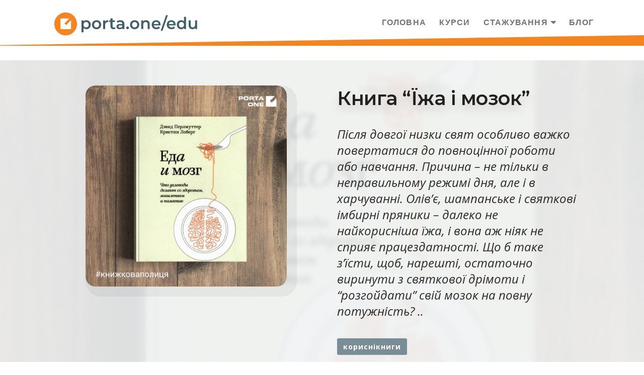

--- FILE ---
content_type: text/html; charset=UTF-8
request_url: https://education.portaone.com/knyga-isha-i-mozok/
body_size: 61041
content:
<!doctype html>
<html lang="uk" >
<head>
	<meta charset="UTF-8" />
	<meta name="viewport" content="width=device-width, initial-scale=1" />

	<link rel="preconnect" href="https://fonts.googleapis.com">	
	<link rel="preconnect" href="https://fonts.gstatic.com" crossorigin>
	<link href="https://fonts.googleapis.com/css2?family=Open+Sans:ital,wght@0,300..800;1,300..800&family=Roboto:ital,wght@0,400;0,700;1,700&display=swap" rel="stylesheet">
	<link href="https://fonts.googleapis.com/css2?family=Montserrat:ital,wght@0,100..900;1,100..900&family=Open+Sans:ital,wght@0,300..800;1,300..800&family=Roboto:ital,wght@0,400;0,700;1,700&display=swap" rel="stylesheet">

	<title>Книга “Їжа і мозок” &#8211; PortaOne Education Center</title>
<meta name='robots' content='max-image-preview:large' />
	<style>img:is([sizes="auto" i], [sizes^="auto," i]) { contain-intrinsic-size: 3000px 1500px }</style>
	<link rel="alternate" type="application/rss+xml" title="PortaOne Education Center &raquo; стрічка" href="https://education.portaone.com/feed/" />
<link rel="alternate" type="application/rss+xml" title="PortaOne Education Center &raquo; Канал коментарів" href="https://education.portaone.com/comments/feed/" />
<link rel="alternate" type="application/rss+xml" title="PortaOne Education Center &raquo; Книга “Їжа і мозок” Канал коментарів" href="https://education.portaone.com/knyga-isha-i-mozok/feed/" />
<script>
window._wpemojiSettings = {"baseUrl":"https:\/\/s.w.org\/images\/core\/emoji\/15.0.3\/72x72\/","ext":".png","svgUrl":"https:\/\/s.w.org\/images\/core\/emoji\/15.0.3\/svg\/","svgExt":".svg","source":{"concatemoji":"https:\/\/education.portaone.com\/wp-includes\/js\/wp-emoji-release.min.js?ver=6.7.4"}};
/*! This file is auto-generated */
!function(i,n){var o,s,e;function c(e){try{var t={supportTests:e,timestamp:(new Date).valueOf()};sessionStorage.setItem(o,JSON.stringify(t))}catch(e){}}function p(e,t,n){e.clearRect(0,0,e.canvas.width,e.canvas.height),e.fillText(t,0,0);var t=new Uint32Array(e.getImageData(0,0,e.canvas.width,e.canvas.height).data),r=(e.clearRect(0,0,e.canvas.width,e.canvas.height),e.fillText(n,0,0),new Uint32Array(e.getImageData(0,0,e.canvas.width,e.canvas.height).data));return t.every(function(e,t){return e===r[t]})}function u(e,t,n){switch(t){case"flag":return n(e,"\ud83c\udff3\ufe0f\u200d\u26a7\ufe0f","\ud83c\udff3\ufe0f\u200b\u26a7\ufe0f")?!1:!n(e,"\ud83c\uddfa\ud83c\uddf3","\ud83c\uddfa\u200b\ud83c\uddf3")&&!n(e,"\ud83c\udff4\udb40\udc67\udb40\udc62\udb40\udc65\udb40\udc6e\udb40\udc67\udb40\udc7f","\ud83c\udff4\u200b\udb40\udc67\u200b\udb40\udc62\u200b\udb40\udc65\u200b\udb40\udc6e\u200b\udb40\udc67\u200b\udb40\udc7f");case"emoji":return!n(e,"\ud83d\udc26\u200d\u2b1b","\ud83d\udc26\u200b\u2b1b")}return!1}function f(e,t,n){var r="undefined"!=typeof WorkerGlobalScope&&self instanceof WorkerGlobalScope?new OffscreenCanvas(300,150):i.createElement("canvas"),a=r.getContext("2d",{willReadFrequently:!0}),o=(a.textBaseline="top",a.font="600 32px Arial",{});return e.forEach(function(e){o[e]=t(a,e,n)}),o}function t(e){var t=i.createElement("script");t.src=e,t.defer=!0,i.head.appendChild(t)}"undefined"!=typeof Promise&&(o="wpEmojiSettingsSupports",s=["flag","emoji"],n.supports={everything:!0,everythingExceptFlag:!0},e=new Promise(function(e){i.addEventListener("DOMContentLoaded",e,{once:!0})}),new Promise(function(t){var n=function(){try{var e=JSON.parse(sessionStorage.getItem(o));if("object"==typeof e&&"number"==typeof e.timestamp&&(new Date).valueOf()<e.timestamp+604800&&"object"==typeof e.supportTests)return e.supportTests}catch(e){}return null}();if(!n){if("undefined"!=typeof Worker&&"undefined"!=typeof OffscreenCanvas&&"undefined"!=typeof URL&&URL.createObjectURL&&"undefined"!=typeof Blob)try{var e="postMessage("+f.toString()+"("+[JSON.stringify(s),u.toString(),p.toString()].join(",")+"));",r=new Blob([e],{type:"text/javascript"}),a=new Worker(URL.createObjectURL(r),{name:"wpTestEmojiSupports"});return void(a.onmessage=function(e){c(n=e.data),a.terminate(),t(n)})}catch(e){}c(n=f(s,u,p))}t(n)}).then(function(e){for(var t in e)n.supports[t]=e[t],n.supports.everything=n.supports.everything&&n.supports[t],"flag"!==t&&(n.supports.everythingExceptFlag=n.supports.everythingExceptFlag&&n.supports[t]);n.supports.everythingExceptFlag=n.supports.everythingExceptFlag&&!n.supports.flag,n.DOMReady=!1,n.readyCallback=function(){n.DOMReady=!0}}).then(function(){return e}).then(function(){var e;n.supports.everything||(n.readyCallback(),(e=n.source||{}).concatemoji?t(e.concatemoji):e.wpemoji&&e.twemoji&&(t(e.twemoji),t(e.wpemoji)))}))}((window,document),window._wpemojiSettings);
</script>
<style id='wp-emoji-styles-inline-css'>

	img.wp-smiley, img.emoji {
		display: inline !important;
		border: none !important;
		box-shadow: none !important;
		height: 1em !important;
		width: 1em !important;
		margin: 0 0.07em !important;
		vertical-align: -0.1em !important;
		background: none !important;
		padding: 0 !important;
	}
</style>
<link rel='stylesheet' id='wp-block-library-css' href='https://education.portaone.com/wp-includes/css/dist/block-library/style.min.css?ver=6.7.4' media='all' />
<style id='wp-block-library-theme-inline-css'>
.wp-block-audio :where(figcaption){color:#555;font-size:13px;text-align:center}.is-dark-theme .wp-block-audio :where(figcaption){color:#ffffffa6}.wp-block-audio{margin:0 0 1em}.wp-block-code{border:1px solid #ccc;border-radius:4px;font-family:Menlo,Consolas,monaco,monospace;padding:.8em 1em}.wp-block-embed :where(figcaption){color:#555;font-size:13px;text-align:center}.is-dark-theme .wp-block-embed :where(figcaption){color:#ffffffa6}.wp-block-embed{margin:0 0 1em}.blocks-gallery-caption{color:#555;font-size:13px;text-align:center}.is-dark-theme .blocks-gallery-caption{color:#ffffffa6}:root :where(.wp-block-image figcaption){color:#555;font-size:13px;text-align:center}.is-dark-theme :root :where(.wp-block-image figcaption){color:#ffffffa6}.wp-block-image{margin:0 0 1em}.wp-block-pullquote{border-bottom:4px solid;border-top:4px solid;color:currentColor;margin-bottom:1.75em}.wp-block-pullquote cite,.wp-block-pullquote footer,.wp-block-pullquote__citation{color:currentColor;font-size:.8125em;font-style:normal;text-transform:uppercase}.wp-block-quote{border-left:.25em solid;margin:0 0 1.75em;padding-left:1em}.wp-block-quote cite,.wp-block-quote footer{color:currentColor;font-size:.8125em;font-style:normal;position:relative}.wp-block-quote:where(.has-text-align-right){border-left:none;border-right:.25em solid;padding-left:0;padding-right:1em}.wp-block-quote:where(.has-text-align-center){border:none;padding-left:0}.wp-block-quote.is-large,.wp-block-quote.is-style-large,.wp-block-quote:where(.is-style-plain){border:none}.wp-block-search .wp-block-search__label{font-weight:700}.wp-block-search__button{border:1px solid #ccc;padding:.375em .625em}:where(.wp-block-group.has-background){padding:1.25em 2.375em}.wp-block-separator.has-css-opacity{opacity:.4}.wp-block-separator{border:none;border-bottom:2px solid;margin-left:auto;margin-right:auto}.wp-block-separator.has-alpha-channel-opacity{opacity:1}.wp-block-separator:not(.is-style-wide):not(.is-style-dots){width:100px}.wp-block-separator.has-background:not(.is-style-dots){border-bottom:none;height:1px}.wp-block-separator.has-background:not(.is-style-wide):not(.is-style-dots){height:2px}.wp-block-table{margin:0 0 1em}.wp-block-table td,.wp-block-table th{word-break:normal}.wp-block-table :where(figcaption){color:#555;font-size:13px;text-align:center}.is-dark-theme .wp-block-table :where(figcaption){color:#ffffffa6}.wp-block-video :where(figcaption){color:#555;font-size:13px;text-align:center}.is-dark-theme .wp-block-video :where(figcaption){color:#ffffffa6}.wp-block-video{margin:0 0 1em}:root :where(.wp-block-template-part.has-background){margin-bottom:0;margin-top:0;padding:1.25em 2.375em}
</style>
<style id='classic-theme-styles-inline-css'>
/*! This file is auto-generated */
.wp-block-button__link{color:#fff;background-color:#32373c;border-radius:9999px;box-shadow:none;text-decoration:none;padding:calc(.667em + 2px) calc(1.333em + 2px);font-size:1.125em}.wp-block-file__button{background:#32373c;color:#fff;text-decoration:none}
</style>
<style id='global-styles-inline-css'>
:root{--wp--preset--aspect-ratio--square: 1;--wp--preset--aspect-ratio--4-3: 4/3;--wp--preset--aspect-ratio--3-4: 3/4;--wp--preset--aspect-ratio--3-2: 3/2;--wp--preset--aspect-ratio--2-3: 2/3;--wp--preset--aspect-ratio--16-9: 16/9;--wp--preset--aspect-ratio--9-16: 9/16;--wp--preset--color--black: #000000;--wp--preset--color--cyan-bluish-gray: #abb8c3;--wp--preset--color--white: #FFFFFF;--wp--preset--color--pale-pink: #f78da7;--wp--preset--color--vivid-red: #cf2e2e;--wp--preset--color--luminous-vivid-orange: #ff6900;--wp--preset--color--luminous-vivid-amber: #fcb900;--wp--preset--color--light-green-cyan: #7bdcb5;--wp--preset--color--vivid-green-cyan: #00d084;--wp--preset--color--pale-cyan-blue: #8ed1fc;--wp--preset--color--vivid-cyan-blue: #0693e3;--wp--preset--color--vivid-purple: #9b51e0;--wp--preset--color--dark-gray: #28303D;--wp--preset--color--gray: #39414D;--wp--preset--color--green: #D1E4DD;--wp--preset--color--blue: #D1DFE4;--wp--preset--color--purple: #D1D1E4;--wp--preset--color--red: #E4D1D1;--wp--preset--color--orange: #E4DAD1;--wp--preset--color--yellow: #EEEADD;--wp--preset--gradient--vivid-cyan-blue-to-vivid-purple: linear-gradient(135deg,rgba(6,147,227,1) 0%,rgb(155,81,224) 100%);--wp--preset--gradient--light-green-cyan-to-vivid-green-cyan: linear-gradient(135deg,rgb(122,220,180) 0%,rgb(0,208,130) 100%);--wp--preset--gradient--luminous-vivid-amber-to-luminous-vivid-orange: linear-gradient(135deg,rgba(252,185,0,1) 0%,rgba(255,105,0,1) 100%);--wp--preset--gradient--luminous-vivid-orange-to-vivid-red: linear-gradient(135deg,rgba(255,105,0,1) 0%,rgb(207,46,46) 100%);--wp--preset--gradient--very-light-gray-to-cyan-bluish-gray: linear-gradient(135deg,rgb(238,238,238) 0%,rgb(169,184,195) 100%);--wp--preset--gradient--cool-to-warm-spectrum: linear-gradient(135deg,rgb(74,234,220) 0%,rgb(151,120,209) 20%,rgb(207,42,186) 40%,rgb(238,44,130) 60%,rgb(251,105,98) 80%,rgb(254,248,76) 100%);--wp--preset--gradient--blush-light-purple: linear-gradient(135deg,rgb(255,206,236) 0%,rgb(152,150,240) 100%);--wp--preset--gradient--blush-bordeaux: linear-gradient(135deg,rgb(254,205,165) 0%,rgb(254,45,45) 50%,rgb(107,0,62) 100%);--wp--preset--gradient--luminous-dusk: linear-gradient(135deg,rgb(255,203,112) 0%,rgb(199,81,192) 50%,rgb(65,88,208) 100%);--wp--preset--gradient--pale-ocean: linear-gradient(135deg,rgb(255,245,203) 0%,rgb(182,227,212) 50%,rgb(51,167,181) 100%);--wp--preset--gradient--electric-grass: linear-gradient(135deg,rgb(202,248,128) 0%,rgb(113,206,126) 100%);--wp--preset--gradient--midnight: linear-gradient(135deg,rgb(2,3,129) 0%,rgb(40,116,252) 100%);--wp--preset--gradient--purple-to-yellow: linear-gradient(160deg, #D1D1E4 0%, #EEEADD 100%);--wp--preset--gradient--yellow-to-purple: linear-gradient(160deg, #EEEADD 0%, #D1D1E4 100%);--wp--preset--gradient--green-to-yellow: linear-gradient(160deg, #D1E4DD 0%, #EEEADD 100%);--wp--preset--gradient--yellow-to-green: linear-gradient(160deg, #EEEADD 0%, #D1E4DD 100%);--wp--preset--gradient--red-to-yellow: linear-gradient(160deg, #E4D1D1 0%, #EEEADD 100%);--wp--preset--gradient--yellow-to-red: linear-gradient(160deg, #EEEADD 0%, #E4D1D1 100%);--wp--preset--gradient--purple-to-red: linear-gradient(160deg, #D1D1E4 0%, #E4D1D1 100%);--wp--preset--gradient--red-to-purple: linear-gradient(160deg, #E4D1D1 0%, #D1D1E4 100%);--wp--preset--font-size--small: 18px;--wp--preset--font-size--medium: 20px;--wp--preset--font-size--large: 24px;--wp--preset--font-size--x-large: 42px;--wp--preset--font-size--extra-small: 16px;--wp--preset--font-size--normal: 20px;--wp--preset--font-size--extra-large: 40px;--wp--preset--font-size--huge: 96px;--wp--preset--font-size--gigantic: 144px;--wp--preset--spacing--20: 0.44rem;--wp--preset--spacing--30: 0.67rem;--wp--preset--spacing--40: 1rem;--wp--preset--spacing--50: 1.5rem;--wp--preset--spacing--60: 2.25rem;--wp--preset--spacing--70: 3.38rem;--wp--preset--spacing--80: 5.06rem;--wp--preset--shadow--natural: 6px 6px 9px rgba(0, 0, 0, 0.2);--wp--preset--shadow--deep: 12px 12px 50px rgba(0, 0, 0, 0.4);--wp--preset--shadow--sharp: 6px 6px 0px rgba(0, 0, 0, 0.2);--wp--preset--shadow--outlined: 6px 6px 0px -3px rgba(255, 255, 255, 1), 6px 6px rgba(0, 0, 0, 1);--wp--preset--shadow--crisp: 6px 6px 0px rgba(0, 0, 0, 1);}:where(.is-layout-flex){gap: 0.5em;}:where(.is-layout-grid){gap: 0.5em;}body .is-layout-flex{display: flex;}.is-layout-flex{flex-wrap: wrap;align-items: center;}.is-layout-flex > :is(*, div){margin: 0;}body .is-layout-grid{display: grid;}.is-layout-grid > :is(*, div){margin: 0;}:where(.wp-block-columns.is-layout-flex){gap: 2em;}:where(.wp-block-columns.is-layout-grid){gap: 2em;}:where(.wp-block-post-template.is-layout-flex){gap: 1.25em;}:where(.wp-block-post-template.is-layout-grid){gap: 1.25em;}.has-black-color{color: var(--wp--preset--color--black) !important;}.has-cyan-bluish-gray-color{color: var(--wp--preset--color--cyan-bluish-gray) !important;}.has-white-color{color: var(--wp--preset--color--white) !important;}.has-pale-pink-color{color: var(--wp--preset--color--pale-pink) !important;}.has-vivid-red-color{color: var(--wp--preset--color--vivid-red) !important;}.has-luminous-vivid-orange-color{color: var(--wp--preset--color--luminous-vivid-orange) !important;}.has-luminous-vivid-amber-color{color: var(--wp--preset--color--luminous-vivid-amber) !important;}.has-light-green-cyan-color{color: var(--wp--preset--color--light-green-cyan) !important;}.has-vivid-green-cyan-color{color: var(--wp--preset--color--vivid-green-cyan) !important;}.has-pale-cyan-blue-color{color: var(--wp--preset--color--pale-cyan-blue) !important;}.has-vivid-cyan-blue-color{color: var(--wp--preset--color--vivid-cyan-blue) !important;}.has-vivid-purple-color{color: var(--wp--preset--color--vivid-purple) !important;}.has-black-background-color{background-color: var(--wp--preset--color--black) !important;}.has-cyan-bluish-gray-background-color{background-color: var(--wp--preset--color--cyan-bluish-gray) !important;}.has-white-background-color{background-color: var(--wp--preset--color--white) !important;}.has-pale-pink-background-color{background-color: var(--wp--preset--color--pale-pink) !important;}.has-vivid-red-background-color{background-color: var(--wp--preset--color--vivid-red) !important;}.has-luminous-vivid-orange-background-color{background-color: var(--wp--preset--color--luminous-vivid-orange) !important;}.has-luminous-vivid-amber-background-color{background-color: var(--wp--preset--color--luminous-vivid-amber) !important;}.has-light-green-cyan-background-color{background-color: var(--wp--preset--color--light-green-cyan) !important;}.has-vivid-green-cyan-background-color{background-color: var(--wp--preset--color--vivid-green-cyan) !important;}.has-pale-cyan-blue-background-color{background-color: var(--wp--preset--color--pale-cyan-blue) !important;}.has-vivid-cyan-blue-background-color{background-color: var(--wp--preset--color--vivid-cyan-blue) !important;}.has-vivid-purple-background-color{background-color: var(--wp--preset--color--vivid-purple) !important;}.has-black-border-color{border-color: var(--wp--preset--color--black) !important;}.has-cyan-bluish-gray-border-color{border-color: var(--wp--preset--color--cyan-bluish-gray) !important;}.has-white-border-color{border-color: var(--wp--preset--color--white) !important;}.has-pale-pink-border-color{border-color: var(--wp--preset--color--pale-pink) !important;}.has-vivid-red-border-color{border-color: var(--wp--preset--color--vivid-red) !important;}.has-luminous-vivid-orange-border-color{border-color: var(--wp--preset--color--luminous-vivid-orange) !important;}.has-luminous-vivid-amber-border-color{border-color: var(--wp--preset--color--luminous-vivid-amber) !important;}.has-light-green-cyan-border-color{border-color: var(--wp--preset--color--light-green-cyan) !important;}.has-vivid-green-cyan-border-color{border-color: var(--wp--preset--color--vivid-green-cyan) !important;}.has-pale-cyan-blue-border-color{border-color: var(--wp--preset--color--pale-cyan-blue) !important;}.has-vivid-cyan-blue-border-color{border-color: var(--wp--preset--color--vivid-cyan-blue) !important;}.has-vivid-purple-border-color{border-color: var(--wp--preset--color--vivid-purple) !important;}.has-vivid-cyan-blue-to-vivid-purple-gradient-background{background: var(--wp--preset--gradient--vivid-cyan-blue-to-vivid-purple) !important;}.has-light-green-cyan-to-vivid-green-cyan-gradient-background{background: var(--wp--preset--gradient--light-green-cyan-to-vivid-green-cyan) !important;}.has-luminous-vivid-amber-to-luminous-vivid-orange-gradient-background{background: var(--wp--preset--gradient--luminous-vivid-amber-to-luminous-vivid-orange) !important;}.has-luminous-vivid-orange-to-vivid-red-gradient-background{background: var(--wp--preset--gradient--luminous-vivid-orange-to-vivid-red) !important;}.has-very-light-gray-to-cyan-bluish-gray-gradient-background{background: var(--wp--preset--gradient--very-light-gray-to-cyan-bluish-gray) !important;}.has-cool-to-warm-spectrum-gradient-background{background: var(--wp--preset--gradient--cool-to-warm-spectrum) !important;}.has-blush-light-purple-gradient-background{background: var(--wp--preset--gradient--blush-light-purple) !important;}.has-blush-bordeaux-gradient-background{background: var(--wp--preset--gradient--blush-bordeaux) !important;}.has-luminous-dusk-gradient-background{background: var(--wp--preset--gradient--luminous-dusk) !important;}.has-pale-ocean-gradient-background{background: var(--wp--preset--gradient--pale-ocean) !important;}.has-electric-grass-gradient-background{background: var(--wp--preset--gradient--electric-grass) !important;}.has-midnight-gradient-background{background: var(--wp--preset--gradient--midnight) !important;}.has-small-font-size{font-size: var(--wp--preset--font-size--small) !important;}.has-medium-font-size{font-size: var(--wp--preset--font-size--medium) !important;}.has-large-font-size{font-size: var(--wp--preset--font-size--large) !important;}.has-x-large-font-size{font-size: var(--wp--preset--font-size--x-large) !important;}
:where(.wp-block-post-template.is-layout-flex){gap: 1.25em;}:where(.wp-block-post-template.is-layout-grid){gap: 1.25em;}
:where(.wp-block-columns.is-layout-flex){gap: 2em;}:where(.wp-block-columns.is-layout-grid){gap: 2em;}
:root :where(.wp-block-pullquote){font-size: 1.5em;line-height: 1.6;}
</style>
<link rel='stylesheet' id='twenty-twenty-one-style-css' href='https://education.portaone.com/wp-content/themes/twentytwentyone/style.css?ver=1.8' media='all' />
<style id='twenty-twenty-one-style-inline-css'>
body,input,textarea,button,.button,.faux-button,.wp-block-button__link,.wp-block-file__button,.has-drop-cap:not(:focus)::first-letter,.entry-content .wp-block-archives,.entry-content .wp-block-categories,.entry-content .wp-block-cover-image,.entry-content .wp-block-latest-comments,.entry-content .wp-block-latest-posts,.entry-content .wp-block-pullquote,.entry-content .wp-block-quote.is-large,.entry-content .wp-block-quote.is-style-large,.entry-content .wp-block-archives *,.entry-content .wp-block-categories *,.entry-content .wp-block-latest-posts *,.entry-content .wp-block-latest-comments *,.entry-content p,.entry-content ol,.entry-content ul,.entry-content dl,.entry-content dt,.entry-content cite,.entry-content figcaption,.entry-content .wp-caption-text,.comment-content p,.comment-content ol,.comment-content ul,.comment-content dl,.comment-content dt,.comment-content cite,.comment-content figcaption,.comment-content .wp-caption-text,.widget_text p,.widget_text ol,.widget_text ul,.widget_text dl,.widget_text dt,.widget-content .rssSummary,.widget-content cite,.widget-content figcaption,.widget-content .wp-caption-text { font-family: 'Open Sans',sans-serif; }
:root{--global--color-background: #ffffff;--global--color-primary: #000;--global--color-secondary: #000;--button--color-background: #000;--button--color-text-hover: #000;}
@supports (-webkit-appearance: none) or (-moz-appearance: none) {
				div.wpforms-container-full .wpforms-form input[type=checkbox] {
					-webkit-appearance: checkbox;
					-moz-appearance: checkbox;
				}
				div.wpforms-container-full .wpforms-form input[type=radio] {
					-webkit-appearance: radio;
					-moz-appearance: radio;
				}
				div.wpforms-container-full .wpforms-form input[type=checkbox]:after,
				div.wpforms-container-full .wpforms-form input[type=radio]:after {
					content: none;
				}
			}
div.wpforms-container-full form.wpforms-form select {
				background-image: url("data:image/svg+xml;utf8,<svg xmlns='http://www.w3.org/2000/svg' width='10' height='10' fill='%2328303d'><polygon points='0,0 10,0 5,5'/></svg>");
				background-repeat: no-repeat;
				background-position: right var(--form--spacing-unit) top 60%;
				padding-right: calc(var(--form--spacing-unit) * 2.5);
			}
</style>
<link rel='stylesheet' id='twenty-twenty-one-print-style-css' href='https://education.portaone.com/wp-content/themes/twentytwentyone/assets/css/print.css?ver=1.8' media='print' />
<!--n2css--><!--n2js--><link rel="https://api.w.org/" href="https://education.portaone.com/wp-json/" /><link rel="alternate" title="JSON" type="application/json" href="https://education.portaone.com/wp-json/wp/v2/posts/1512" /><link rel="EditURI" type="application/rsd+xml" title="RSD" href="https://education.portaone.com/xmlrpc.php?rsd" />
<meta name="generator" content="WordPress 6.7.4" />
<link rel="canonical" href="https://education.portaone.com/knyga-isha-i-mozok/" />
<link rel='shortlink' href='https://education.portaone.com/?p=1512' />
<link rel="alternate" title="oEmbed (JSON)" type="application/json+oembed" href="https://education.portaone.com/wp-json/oembed/1.0/embed?url=https%3A%2F%2Feducation.portaone.com%2Fknyga-isha-i-mozok%2F" />
<link rel="alternate" title="oEmbed (XML)" type="text/xml+oembed" href="https://education.portaone.com/wp-json/oembed/1.0/embed?url=https%3A%2F%2Feducation.portaone.com%2Fknyga-isha-i-mozok%2F&#038;format=xml" />
<link rel="pingback" href="https://education.portaone.com/xmlrpc.php"><style id="custom-background-css">
body.custom-background { background-color: #ffffff; }
</style>
	<link rel="icon" href="https://education.portaone.com/wp-content/uploads/2022/01/cropped-PortaOne-next.favicon-240x240-1-32x32.png" sizes="32x32" />
<link rel="icon" href="https://education.portaone.com/wp-content/uploads/2022/01/cropped-PortaOne-next.favicon-240x240-1-192x192.png" sizes="192x192" />
<link rel="apple-touch-icon" href="https://education.portaone.com/wp-content/uploads/2022/01/cropped-PortaOne-next.favicon-240x240-1-180x180.png" />
<meta name="msapplication-TileImage" content="https://education.portaone.com/wp-content/uploads/2022/01/cropped-PortaOne-next.favicon-240x240-1-270x270.png" />
		<style id="wp-custom-css">
			h1 {
  font-family: Montserrat, sans-serif;
  font-size: 46px;
  margin-bottom: 20px;
  line-height: 1.35em;
  font-weight: 600;
  text-transform: none;
  letter-spacing: -0.02em;
}
body.single h1 {
	color: #23211F;
  font-family: "Montserrat", Sans-serif;
  font-size: 38px !important;
  font-weight: 600;
  line-height: 1.35em;
  text-shadow: 0px 10px 20px rgba(0, 0, 0, 0.15);
	letter-spacing: -0.5px;
	text-transform: none;
}
h2 {
  font-family: "Montserrat", sans-serif;
  font-weight: 600;
  font-size: 32px;
  line-height: 1.35em;
  letter-spacing: 0;
}
body.single h2 {
	color: #3D5B68;
  font-family: "Montserrat", Sans-serif;
  font-size: 36px;
  font-weight: 700;
  line-height: 1.2em;
  letter-spacing: -0.3px;
	margin-bottom: 20px;
	text-transform: none;
}
h3 {
  font-family: "open sans", sans-serif; 
  font-size: 22px;
  letter-spacing: 0;
}
body.single h3 {
	color: #23211F;
  font-family: "Montserrat", Sans-serif;
  font-size: 26px;
  font-weight: 700;
  line-height: 1.35em;
  letter-spacing: -0.2px;
	margin-bottom: 20px;
	text-transform: none;
}
h4 {
  font-family: "open sans", sans-serif;
  font-weight: 600;
  font-size: 18px;
}
h5 {
  font-family: "open sans", sans-serif;
  font-size: 16px;
  text-transform: uppercase;
}
body {
  font-family: "open sans", sans-serif;  
  font-size: 18px;
  line-height: 1.5em;
  color: #2c2825;
}
#main.site-main {
	padding-top:0;
	padding-bottom:0;
}
.site-logo {
	margin: 0;
	max-width: 295px;
  transition-duration: 1.7s;
}

.site-logo:hover {
	transform: scale(.9);
}

.site-header.has-logo {
	min-height: 90px;
}

.emphasize {
	font-family: "Open Sans",Sans-serif;
  font-size: 18px;
  font-weight: 600;
  line-height: 1.5em;
}

body {
	line-height:1.35em;
}
body.single p {
  margin-bottom: 1.5em;
}

a.readmore, a.readmore:visited {
  font-family: "Open Sans Condensed",Sans-serif;
  font-size: 16px;
  font-weight: 700;
  text-transform: uppercase;
  text-decoration: none;
  letter-spacing: 1px;
  width: 100%;
	padding: 20px 0;
	color: #4C86B7;
	background-color: unset;
}
a.readmore:active, a.readmore:focus {
	background-color: unset;
  color: #F5841F !important;
}
.has-background .has-link-color a, .has-background.has-link-color a {
	color: #F5841F;
}
  
a.readmore svg {
  transition: fill .3s;
  margin: 0;
	fill: #F5841F;
  width: 16px;
  height: 16px;
  box-sizing: border-box;
}

a.readmore span.arrow {
	vertical-align:middle;
}

.padding-bottom-10 {
	padding-bottom: 10px;
}
.padding-bottom-20 {
	padding-bottom: 20px;
}

a, a:visited {
	color: #4C86B7;
}
a:hover {
	color: #F5841F;
	transition-duration: 0.2s;
	transition-property: color;
}
a:hover, a:active, a:visited {
	background-color: unset;
}
a:focus {
	background-color: unset !important;
  color: #F5841F;
}
.widget a:link, .widget a:visited {
	color: unset;
	text-decoration: none;
}
.widget a:hover {
	color: #F5841F;
}
.entry-content > :first-child {
	margin-bottom: 0;
}
.highlighter:hover img {
	filter: brightness(81%) contrast(500%) hue-rotate(-180deg) saturate(491%) sepia(16%);
}
body.page .entry-header {
	display:none;
}
aside.widget-area {
	max-width: 100%;
	width: auto;
	margin-left: auto;
	margin-right: auto;
	grid-template-columns: 1fr;
	background-color: #23211F;
	position:relative;
	margin-top: 0;
}
aside.widget-area .bottom-triangle path {
	fill: #F5841F;
}
aside.widget-area .bottom-triangle.lift {
	bottom: unset;
	top: -21px;
}
aside.widget-area .bottom-triangle.lift path {
	fill: #23211F;
}
footer {
	display:none;
}
i.check, i.cross {
  font-size: 2rem;
  line-height: 1rem;
}
i.check::before {
  content: "✔";
}
i.cross::before {
  content: "✗";
}
i.check {
  color: #76b943;
}
i.cross {
  color: #f5841f;
}
.post-thumbnail .wp-post-image {
	margin-top: unset;
}
.post-thumbnail img {
	object-fit: scale-down;
	max-width: 400px !important;
	max-height: 400px !important;
	border-radius: 20px;
  box-shadow: 10px 10px 0px 10px rgba(0, 0, 0, 0.05);
}
}
body.single .wp-block-group {
	padding-top: unset;
}
.post-grid-container {
	background-color: #fff;
	border-radius: 30px;
}
.post-grid-img img {
	border-top-left-radius: 30px;
  border-top-right-radius: 30px;
}
.post-grid-img::after {
  background-image: linear-gradient(0deg,rgba(0,0,0,.35),transparent 75%);
  background-repeat: no-repeat;
  bottom: 0;
  content: "";
  display: block;
  height: 100%;
  opacity: 1;
  position: absolute;
  transition: all .3s ease-out;
  width: 100%;
  pointer-events:none;
}
.post-grid-img:hover:after {
  opacity:0.1;
}
.post-grid-container a.wp-block-post-excerpt__more-link, .more-link a {
	font-family: "Open Sans Condensed", Sans-serif;
  font-size: 16px;
  font-weight: 700;
  text-transform: uppercase;
  font-style: normal;
  text-decoration: none;
  letter-spacing: 1px;
	color: #F5841F;
	margin-top: 20px;
}
.post-grid-container .taxonomy-post_tag a, .entry-header.alignfull .taxonomy-post_tag a  {
	background-color: #BBC6CB;
	color: #fff;
	padding: 7px 12px 7px 12px;
	border-radius:3px;
	font-weight:700;
	font-size:14px;
	letter-spacing:1px;
	line-height: 38px;
}
.post-grid-container .taxonomy-post_tag a:focus, .entry-header.alignfull .taxonomy-post_tag a:focus  {
	background-color:default !important;
}
.post-grid-container .taxonomy-post_tag a:hover {
	background-color: #788D96;
	transition-duration: 0.2s;
	transition-property: background-color;
}
.post-grid-container .taxonomy-post_tag .wp-block-post-terms__separator {
	opacity:0;
}
.entry-header.alignfull .taxonomy-post_tag a  {
	background-color: #788D96;
}
.is-style-outline.wp-block-tag-cloud a {
	font-size:16px !important;
	background-color: #788D96;
	color: #fff;
	font-weight:700;
	border-radius:6px;
	border-style: none;
}
.is-style-outline.wp-block-tag-cloud a:hover {
	background-color: #F5841F;
	transition-duration: 200ms;
	transition-property: background-color;
}

.entry-header.alignfull {
	position: relative;
	overflow: hidden;
}
.entry-header.alignfull .bgimg {
	background-size: cover;
  background-position: center center;
  background-repeat: no-repeat;
	position: absolute;
	filter: blur(4px);
	width:100%;
	height:100%;
	top: 0;
	left: 0;
	z-index: -1;
	transform: scale(1.1);
}

.entry-header.alignfull .bgimg::before {
	content: '';
	position: absolute;
	width: 100%;
	height: 100%;
	top: 0;
	left: 0;
	background-color: #F0F2F3;
	opacity: 0.91;
}
body.archive .wp-container-core-post-template-is-layout-1 {
	grid-template-columns: repeat(3, minmax(0, 1fr));
}
body.archive article header {
	border: none;
	color: #23211F;
	min-height: 250px;
	margin-bottom: 0;
}
body.archive article .entry-content {
	margin-top: 0;
}

body.archive article header h1 {
	font-family: 'Montserrat','Open Sans';
  font-size: 262.5%;
  text-shadow: none;
  line-height: 1.35;
  font-weight: normal;
  font-style: normal;
  text-decoration: none;
  text-align: inherit;
  letter-spacing: normal;
  word-spacing: normal;
	text-transform: none;
  font-weight: 600;
	color: white;
}
body.archive article header .archive-description
{
	font-family: 'Open Sans','Sans Serif';
  font-size: 137.5%;
  text-shadow: none;
  line-height: 1.7;
  font-weight: normal;
  font-style: normal;
  text-decoration: none;
  text-align: inherit;
  letter-spacing: normal;
  word-spacing: normal;
  text-transform: none;
  font-weight: 400;
	color: white;
}

body.archive article .entry-header.alignfull .bgimg:before {
	background: rgb(43,163,159);
  background: linear-gradient(45deg, rgba(43,163,159,1) 0%, rgba(88,32,99,1) 100%);
}
body.archive article .entry-header.alignfull .bgimg {
  filter: blur(8px);
}

#site-navigation li a, #site-navigation li ul.sub-menu a {
	color: #737373;
	font-family: "Open Sans Condensed",Sans-serif;
	font-weight: 600;
	text-transform: uppercase;
	text-decoration: none;
	letter-spacing: 1.2px;
	font-size: 16px;
}
#site-navigation li ul.sub-menu a {
	font-size: 14px;
  color: #3D5B68;
}
#site-navigation li.menu-item-has-children > a {
	cursor: default;
}
#site-navigation li button svg {
	fill: #737373
}
body.page article .entry-content {
	margin-top:0;
}
nav button.sub-menu-toggle {
	width:36px !important;
	margin-left: -20px !important;
}
.mentors-compact img {
	border-radius: 50%;
	margin-bottom: 16px;
	width: 184px !important;
	aspect-ratio: 1/1;
}
.mentors-compact h3 {
	font-size: 24px;
	font-weight: 600;
	line-height: 1.35em;
	color: #F5841F;
	letter-spacing: -.25px;
	margin: 20px 0 !important;
}
.mentors-compact p {
	margin-top: 20px !important;
}
.social-grid-item a:hover {
	background-color: #F5841F;
}
.social-grid-item a:focus {
	background-color: #828282 !important;
}
.round-box-40 {
	border-radius: 40px
}
.round-box {
	border-radius: 50%;
}
.course-program details summary {
	font-size: 26px;
}
ul.list-padding-10 li {
	padding-bottom: 10px;
}
.cast-shadow {
	text-shadow: 3px 3px 0 rgba(61,91,104,0.52);
	letter-spacing: 0;
}
.svg-container {
	aspect-ratio: 1/1;
	display: flex;
	align-items: center;
	justify-content: center;
}
.svg-container svg {
  display: block;
	margin: 0 auto;align-content
}
.svg-container.big {
	max-height:240px;
	max-width: 240px;
}
.svg-container.big svg {
	width: 200px;
}
.svg-container.small {
	max-height:80px;
	max-width: 80px;
}
.svg-container.blue1 {
	background-color: #c4cdd1 !important;
}
.svg-container.blue1:hover {
	background-color: #788D96 !important;
}
.svg-container.small svg {
	width: 48px;
}
.svg-container.s25 {
	width: 25px;
	height: 25px;
}
.svg-container.s25 svg {
	width: 25px;
}
.tag-list-footer {
	background-color: #3d5b68;
	padding-bottom: 40px !important;
	padding-top: 40px !important;
	position:relative;
}
.tag-list-footer h2 {
	color: #9eaeb4 !important;
	font-weight: 600 !important;
  font-size: 32px !important;
  line-height: 1.35em !important;
  letter-spacing: 0 !important;
}
.tag-list-footer a:hover, .tag-list-footer a:focus {
  background-color: #F5841F !important;
  transition-duration: 200ms;
  transition-property: background-color;
}
.tag-list-footer p {
	padding-bottom:40px;
	letter-spacing: 1px;
}
.tag-list-footer a {
  font-size: 16px !important;
  background-color: #788D96;
  color: #fff;
  font-weight: 700;
  border-radius: 6px;
  border-style: none;
	padding: 1ch 2ch;
	display: inline-block;
  margin: 0 5px 0 0 !important;
}
.tag-list-footer .bottom-triangle.lift {
	position:absolute;
	top:-21px;
	bottom: unset;
}
.tag-list-footer .bottom-triangle.lift path {
	fill: #3d5b68;
}
.dashed-separator > div:not(:first-child) {
	border-top-style: dashed;
  border-top-width: 2px;
  border-color: #BBC6CB;
	margin: 30px 0;
	padding-top:20px;
}
.dashed-separator.dark > div:not(:first-child) {
	border-color: #828282;
}
body.single article, body.archive article {
	margin-bottom: 0;
}
body.archive .entry-content {
  background-color:#f0f2f3;
	padding-bottom: 40px;
}
.pagination-line, .pagination .nav-links > * {
	text-align: center;
	font-family: "Open Sans Condensed", Sans-serif;
  font-size: 16px;
  font-weight: 700;
  text-transform: uppercase;
  text-decoration: none;
  letter-spacing: 1px;
	color: #737373;
}
nav.navigation.pagination {
	border: none;
	margin-top:10px;
	margin-bottom:0;
}
.navigation .nav-links > * {
	max-width: unset;
	max-height: unset;
	text-decoration:none !important;
}
.navigation .nav-links .prev, .navigation .nav-links .next, .navigation .nav-links .page-numbers {
	margin-left:0;
	margin-right:0;
}
.navigation .nav-links .prev span {
	margin-left:5px;
}
.navigation .nav-links .next span {
	margin-right:5px;
}
.navigation .nav-links {
	justify-content: center;
}
.pagination-line a.page-numbers, .pagination-line a.wp-block-query-pagination-previous, .pagination-line a.wp-block-query-pagination-next  {
	color: #737373;
}
.pagination-line a.page-numbers:hover, .pagination-line a.wp-block-query-pagination-previous:hover, .pagination-line a.wp-block-query-pagination-next:hover, .navigation .nav-links a:hover, .pagination-line a:focus, .navigation .nav-links a:focus, .pagination-line a:active, .navigation .nav-links a:active  {
	color: #F5841F !important;
}
.pagination-line .current, .nav-links .current {
	color: #F5841F;
}
.pagination-line *, .pagination .nav-links * {
	margin-left:20px;
	margin-right:20px;
}
.wp-block-button:not(.is-style-outline) .wp-block-button__link:hover, .wp-block-button:not(.is-style-outline) .wp-block-button__link:focus, .wp-block-button:not(.is-style-outline) .wp-block-button__link:active {
	background-color: #FFFFFF;
  color: #F5841F;
	background-image: none;
	transition: background-image .3s
}
.primary-navigation .sub-menu {
	border: none;
	background-color: #F0F2F3;
}
.primary-navigation > div > .menu-wrapper > li > .sub-menu::before, .primary-navigation > div > .menu-wrapper > li > .sub-menu::after {
	border: none;
}
.wp-block-image .alignleft {
	margin-right:0;
}



@media (max-width: 781px) {

	.menu-button-container {
		margin-right: 40px;
		padding-top: 20px;
	}
	.site-logo .custom-logo {
		max-width: 300px;
		max-height: 50px !important;
	}
	#primary-mobile-menu {
		background-color: #F0F2F3 !important;
		background-image: none;
		font-size:0 !important;
	}
	#primary-mobile-menu svg {
		margin-left:0 !important;
	}
	#primary-mobile-menu:focus {
		outline: none;
	}
	.mentors-compact > .wp-block-column {
		padding-left:40px;
	}
	.n2-ss-item-image-content img {
		max-width: 166px !important;
		max-height: 166px !important;
	}
	.mobile-padding-left-40 {
		padding-left:40px;
	}
	.n2-ss-layer {
		text-align: left;
	}
	.n2-ss-section-main-content {
		padding-left:20px !important;
		padding-right:20px !important;
	}
	.n2-ss-layer-row-inner {
		flex-direction: column-reverse;
  }
	.center-programs .wp-block-columns.is-layout-flex {
		gap: 0;
	}
	.center-programs .wp-block-columns .wp-block-column:not(:last-child) {
    margin-bottom: 0;
  }
  .pagination-line * {
	  margin-left:10px;
	  margin-right:10px;
  }
	.pagination-line:first-child, .pagination-line:first-child span, .pagination-line:last-child, .pagination-line:last-child span {
		margin-left:0;
		margin-right:0;
	}
	.pagination-line a.wp-block-query-pagination-previous, .pagination-line a.wp-block-query-pagination-next, .nav-links a.prev span, .nav-links a.next span  {
	  font-size:0;
  }
		.pagination-line a.wp-block-query-pagination-previous span.is-arrow-chevron, .pagination-line a.wp-block-query-pagination-next span.is-arrow-chevron {
	  font-size:16px;
  }
	.pagination .page-numbers {
		display: unset;
	}
}
form.wpforms-form {
	padding-bottom: 40px;
}
form.wpforms-form .wpforms-field {
	padding-bottom:16px !important;
}
form.wpforms-form input[type=text], form.wpforms-form input[type=tel] {
	min-height: 47px;
  padding: 6px 16px !important;
  border-radius: 4px !important;
	border-color: #e2e2e2 !important;
}
form.wpforms-form input[type=text]:focus, form.wpforms-form input[type=tel]:focus {
	border-color: #F6851F !important;
	outline: none;
}
form.wpforms-form .wpforms-field-description {
	color: #828282;
  font-size: 14px !important;
}
form.wpforms-form .wpforms-field-label {
	color: #2C2825;
  font-size: 16px !important;
  text-decoration: none;
	font-weight: normal !important;
	margin-bottom:10px !important;
}
form.wpforms-form .wpforms-has-error input[type=text], form.wpforms-form .wpforms-has-error input[type=tel] {
	border-color: #C40202 !important;
}
form.wpforms-form .wpforms-has-error .wpforms-field-label, form.wpforms-form .wpforms-has-error .wpforms-field-label {
	color: #C40202 !important;
}
form.wpforms-form label.wpforms-error {
	display: none !important;
}
div.wpforms-container-full .wpforms-form input[type="submit"], div.wpforms-container-full .wpforms-form button[type="submit"], div.wpforms-container-full .wpforms-form .wpforms-page-button {
	background-color: #F5841F;
	border-radius: 4px;
	color: #fff;
	text-transform:uppercase;
	border: 1px solid transparent;
  cursor: pointer;
  font-weight: 600;
  font-family: "Open Sans", sans-serif;
  font-size: 14px;
  line-height: 1;
  padding: 15px 30px;
  text-decoration: none !important;
}
div.wpforms-container-full .wpforms-form input[type="submit"]:hover, div.wpforms-container-full .wpforms-form input[type="submit"]:focus, div.wpforms-container-full .wpforms-form input[type="submit"]:active, div.wpforms-container-full .wpforms-form button[type="submit"]:hover, div.wpforms-container-full .wpforms-form button[type="submit"]:focus, div.wpforms-container-full .wpforms-form button[type="submit"]:active, div.wpforms-container-full .wpforms-form .wpforms-page-button:hover, div.wpforms-container-full .wpforms-form .wpforms-page-button:active, div.wpforms-container-full .wpforms-form .wpforms-page-button:focus {
  background-color: #fff;
  border: 1px solid #F6851F;
	color: #F6851F;
  cursor: pointer;
}		</style>
		<style id="kirki-inline-styles"></style></head>

<body class="post-template-default single single-post postid-1512 single-format-standard custom-background wp-custom-logo wp-embed-responsive is-light-theme has-background-white no-js singular has-main-navigation">
<div id="page" class="site">
	<a class="skip-link screen-reader-text" href="#content">
		Перейти до вмісту	</a>

	
<div id="stickyheader">
	  <div class="bottom-triangle">
    <svg xmlns="http://www.w3.org/2000/svg" viewBox="0 0 1000 100" preserveAspectRatio="none">
      <path class="shape-fill" d="M0,6V0h1000v100L0,6z"></path>
    </svg>
  </div>

<header id="masthead" class="site-header has-logo has-menu">

	

<div class="site-branding">

			<div class="site-logo"><a href="https://education.portaone.com/" class="custom-logo-link" rel="home"><img src="https://education.portaone.com/wp-content/uploads/2024/12/PortaOne-edu-color_horizontal.svg" class="custom-logo" alt="PortaOne Education Center" decoding="async" /></a></div>
	
						<p class="screen-reader-text"><a href="https://education.portaone.com/">PortaOne Education Center</a></p>
			
	</div><!-- .site-branding -->
	
	
	<nav id="site-navigation" class="primary-navigation" aria-label="Головне меню">
		<div class="menu-button-container">
			<button id="primary-mobile-menu" class="button" aria-controls="primary-menu-list" aria-expanded="false">
				<span class="dropdown-icon open">Меню					<svg class="svg-icon" width="24" height="24" aria-hidden="true" role="img" focusable="false" viewBox="0 0 24 24" fill="none" xmlns="http://www.w3.org/2000/svg"><path fill-rule="evenodd" clip-rule="evenodd" d="M4.5 6H19.5V7.5H4.5V6ZM4.5 12H19.5V13.5H4.5V12ZM19.5 18H4.5V19.5H19.5V18Z" fill="currentColor"/></svg>				</span>
				<span class="dropdown-icon close">Закрити					<svg class="svg-icon" width="24" height="24" aria-hidden="true" role="img" focusable="false" viewBox="0 0 24 24" fill="none" xmlns="http://www.w3.org/2000/svg"><path fill-rule="evenodd" clip-rule="evenodd" d="M12 10.9394L5.53033 4.46973L4.46967 5.53039L10.9393 12.0001L4.46967 18.4697L5.53033 19.5304L12 13.0607L18.4697 19.5304L19.5303 18.4697L13.0607 12.0001L19.5303 5.53039L18.4697 4.46973L12 10.9394Z" fill="currentColor"/></svg>				</span>
			</button><!-- #primary-mobile-menu -->
		</div><!-- .menu-button-container -->
		<div class="primary-menu-container"><ul id="primary-menu-list" class="menu-wrapper"><li id="menu-item-1451" class="menu-item menu-item-type-custom menu-item-object-custom menu-item-1451"><a href="/">Головна</a></li>
<li id="menu-item-1621" class="menu-item menu-item-type-post_type menu-item-object-page menu-item-1621"><a href="https://education.portaone.com/free-courses/">Курси</a></li>
<li id="menu-item-4130" class="menu-item menu-item-type-custom menu-item-object-custom menu-item-has-children menu-item-4130"><a>Стажування</a><button class="sub-menu-toggle" aria-expanded="false" onClick="twentytwentyoneExpandSubMenu(this)"><span class="icon-plus"><svg class="svg-icon" width="18" height="18" aria-hidden="true" role="img" focusable="false" viewBox="0 0 320 512" xmlns="http://www.w3.org/2000/svg"><path d="M31.3 192h257.3c17.8 0 26.7 21.5 14.1 34.1L174.1 354.8c-7.8 7.8-20.5 7.8-28.3 0L17.2 226.1C4.6 213.5 13.5 192 31.3 192z"></path></svg></span><span class="icon-minus"><svg class="svg-icon" width="18" height="18" aria-hidden="true" role="img" focusable="false" viewBox="0 0 320 512" xmlns="http://www.w3.org/2000/svg"><path d="M288.662 352H31.338c-17.818 0-26.741-21.543-14.142-34.142l128.662-128.662c7.81-7.81 20.474-7.81 28.284 0l128.662 128.662c12.6 12.599 3.676 34.142-14.142 34.142z"></path></svg></span><span class="screen-reader-text">Відкрити меню</span></button>
<ul class="sub-menu">
	<li id="menu-item-1576" class="menu-item menu-item-type-post_type menu-item-object-page menu-item-1576"><a href="https://education.portaone.com/become-a-developer/">Become a Developer</a></li>
	<li id="menu-item-1815" class="menu-item menu-item-type-post_type menu-item-object-page menu-item-1815"><a href="https://education.portaone.com/become-a-support-engineer/">Become a Support Engineer</a></li>
</ul>
</li>
<li id="menu-item-3861" class="menu-item menu-item-type-post_type menu-item-object-page menu-item-3861"><a href="https://education.portaone.com/posts/">Блог</a></li>
</ul></div>	</nav><!-- #site-navigation -->
		
</header><!-- #masthead -->
</div>


	
	<div id="content" class="site-content">
		<div id="primary" class="content-area">
			<main id="main" class="site-main">

<article id="post-1512" class="post-1512 post type-post status-publish format-standard has-post-thumbnail hentry category-books tag-usefulbooks entry">

	<header class="entry-header alignfull" >
		<div class="bgimg" style="background-image: url('https://education.portaone.com/wp-content/uploads/2021/01/photo_2021-01-18_12-18-25.jpg')"></div>	
		<div class="wp-block-media-text alignwide is-stacked-on-mobile">
			
		
			<figure class="post-thumbnail">
				<img width="1080" height="1080" src="https://education.portaone.com/wp-content/uploads/2021/01/photo_2021-01-18_12-18-25.jpg" class="attachment-post-thumbnail size-post-thumbnail wp-post-image" alt="Eda i mozg" decoding="async" fetchpriority="high" srcset="https://education.portaone.com/wp-content/uploads/2021/01/photo_2021-01-18_12-18-25.jpg 1080w, https://education.portaone.com/wp-content/uploads/2021/01/photo_2021-01-18_12-18-25-300x300.jpg 300w, https://education.portaone.com/wp-content/uploads/2021/01/photo_2021-01-18_12-18-25-1024x1024.jpg 1024w, https://education.portaone.com/wp-content/uploads/2021/01/photo_2021-01-18_12-18-25-150x150.jpg 150w, https://education.portaone.com/wp-content/uploads/2021/01/photo_2021-01-18_12-18-25-768x768.jpg 768w, https://education.portaone.com/wp-content/uploads/2021/01/photo_2021-01-18_12-18-25-344x344.jpg 344w, https://education.portaone.com/wp-content/uploads/2021/01/photo_2021-01-18_12-18-25-214x214.jpg 214w, https://education.portaone.com/wp-content/uploads/2021/01/photo_2021-01-18_12-18-25-540x540.jpg 540w, https://education.portaone.com/wp-content/uploads/2021/01/photo_2021-01-18_12-18-25-442x442.jpg 442w" sizes="(max-width: 1080px) 100vw, 1080px" style="width:100%;height:100%;max-width:1080px;" />							</figure><!-- .post-thumbnail -->

							<div class="wp-block-media-text__content">
		        <h1 class="entry-title">Книга “Їжа і мозок”</h1>				<div class="has-large-font-size">
					<i>
						<p>Після довгої низки свят особливо важко повертатися до повноцінної роботи або навчання. Причина &#8211; не тільки в неправильному режимі дня, але і в харчуванні. Олів&#8217;є, шампанське і святкові імбирні пряники &#8211; далеко не найкорисніша їжа, і вона аж ніяк не сприяє працездатності. Що б таке з&#8217;їсти, щоб, нарешті, остаточно виринути з святкової дрімоти і &#8220;розгойдати&#8221; свій мозок на повну потужність? ..</p>
					</i>
				</div>
                <div class="taxonomy-post_tag wp-block-post-terms">
                	<a href='https://education.portaone.com/tag/usefulbooks/'>кориснікниги</a> 				</div>
			</div>
		</div>
		
		
	</header><!-- .entry-header -->

	<div class="entry-content">
		<div class="wp-block-group alignwide chat">
		<p>Книга &#8220;Їжа і мозок&#8221; невролога і нутриціолога Девіда Перлмуттера, бестселер за версією New York Times, &#8211; якраз про це. До числа продуктів, які негативно впливають на розумові здібності і працездатність в цілому, Перлмуттер відносить продукти з високим вмістом вуглеводів (привіт, солодощі!) і глютену (каші, хліб, здоба). Причина &#8211; в харчових звичках, які сформувалися ще у наших предків: ті їли м&#8217;ясо, зелень і коріння, а ось вживання зерен рослин набуло широкого вжитку відносно недавно &#8211; і в таких кількостях, в яких їсть крупи сучасна людина, з ними впорається далеко не кожен організм.</p>
<p>Мозок, буквально, &#8211; найжирніший орган нашого тіла, на 70% складається з жирів, і саме хороші, правильні жири підвищують його працездатність (а також &#8211; достатня кількість сну). Загалом, читайте, чим замінити смаколики і каші, які тести потрібно здати, щоб перевірити, чи входите ви в групу ризику, і як зробити &#8220;зарядку для мозку&#8221;. Найголовніше &#8211; там є покроковий план, як за 4 тижні перебудувати свої харчові звички, щоб зробити їх більш здоровими: в тому числі, зразкове меню і навіть рецепти. К-Користь!</p>
		</div>
	</div><!-- .entry-content -->


				
</article><!-- #post-1512 -->
<div class="tag-list-footer wp-block-group alignfull has-background">
<div class="wp-block-group__inner-container is-layout-constrained wp-block-group-is-layout-constrained">
<div class="wp-block-columns alignwide is-layout-flex wp-container-core-columns-is-layout-3 wp-block-columns-is-layout-flex">
<div class="wp-block-column is-layout-flow wp-block-column-is-layout-flow">
<h2 class="wp-block-heading">Теги</h2>
<p class="is-style-outline wp-block-tag-cloud">
<a href='https://education.portaone.com/tag/bad/'>BAD</a> <a href='https://education.portaone.com/tag/bas/'>BAS</a> <a href='https://education.portaone.com/tag/certification/'>certification</a> <a href='https://education.portaone.com/tag/eastereggs/'>eastereggs</a> <a href='https://education.portaone.com/tag/english/'>english</a> <a href='https://education.portaone.com/tag/faq/'>FAQ</a> <a href='https://education.portaone.com/tag/google/'>google</a> <a href='https://education.portaone.com/tag/itcareer/'>ITcareer</a> <a href='https://education.portaone.com/tag/lifehack/'>lifehack</a> <a href='https://education.portaone.com/tag/linux/'>linux</a> <a href='https://education.portaone.com/tag/mashup/'>mashup</a> <a href='https://education.portaone.com/tag/precourse/'>PREcourse</a> <a href='https://education.portaone.com/tag/studying/'>studying</a> <a href='https://education.portaone.com/tag/important/'>важливе</a> <a href='https://education.portaone.com/tag/feedbacks/'>відгуки</a> <a href='https://education.portaone.com/tag/entrance/'>вступнакампанія</a> <a href='https://education.portaone.com/tag/stories/'>історіїстудентів</a> <a href='https://education.portaone.com/tag/usefulbooks/'>кориснікниги</a> <a href='https://education.portaone.com/tag/%d0%bc%d0%b5%d0%bd%d1%82%d0%be%d1%80%d0%b8/'>ментори</a> <a href='https://education.portaone.com/tag/navchannia/'>навчання</a> <a href='https://education.portaone.com/tag/porada/'>порада</a> <a href='https://education.portaone.com/tag/stats/'>статистика</a> <a href='https://education.portaone.com/tag/interesting/'>цікавинки</a> </p>
</div></div></div>
<div class="bottom-triangle lift">
    <svg xmlns="http://www.w3.org/2000/svg" viewBox="0 0 1000 100" preserveAspectRatio="none">
        <path class="shape-fill" d="M0,6V0h1000v100L0,6z"></path>
    </svg>
</div>

</div>
			</main><!-- #main -->
		</div><!-- #primary -->
	</div><!-- #content -->

	
	<aside class="widget-area">
		<section id="block-12" class="widget widget_block">
<div class="wp-block-columns alignwide is-layout-flex wp-container-core-columns-is-layout-1 wp-block-columns-is-layout-flex">
<div class="wp-block-column is-layout-flow wp-block-column-is-layout-flow">
<p class="has-text-color has-link-color wp-elements-5ca35812aecdd0c1d41c24601cb930ac" style="color:#f5841f;font-size:24px">Приєднуйтесь до спільноти</p>



<div class="site-socials header">

		<div class="social-widget-container">
	<div class="social-icons-wrapper">
		
		<span class="social-grid-item">
			<a href="https://t.me/portaone_education" target="_blank">
				<span class="social-screen-only">Telegram</span>
				<svg width="800px" height="800px" viewBox="0 0 48 48" fill="none" xmlns="http://www.w3.org/2000/svg">
<path d="M41.4193 7.30899C41.4193 7.30899 45.3046 5.79399 44.9808 9.47328C44.8729 10.9883 43.9016 16.2908 43.1461 22.0262L40.5559 39.0159C40.5559 39.0159 40.3401 41.5048 38.3974 41.9377C36.4547 42.3705 33.5408 40.4227 33.0011 39.9898C32.5694 39.6652 24.9068 34.7955 22.2086 32.4148C21.4531 31.7655 20.5897 30.4669 22.3165 28.9519L33.6487 18.1305C34.9438 16.8319 36.2389 13.8019 30.8426 17.4812L15.7331 27.7616C15.7331 27.7616 14.0063 28.8437 10.7686 27.8698L3.75342 25.7055C3.75342 25.7055 1.16321 24.0823 5.58815 22.459C16.3807 17.3729 29.6555 12.1786 41.4193 7.30899Z"></path></svg>
			</a>
		</span>
		<span class="social-grid-item">
			<a href="https://instagram.com/portaone.education" target="_blank">
				<span class="social-screen-only">Instagram</span>
				<svg xmlns="http://www.w3.org/2000/svg" viewBox="0 0 14.3782 13.8471"><path d="M7.19,4.4315A2.5416,2.5416,0,0,0,4.6016,6.924,2.5416,2.5416,0,0,0,7.19,9.4164,2.5417,2.5417,0,0,0,9.7778,6.924,2.5417,2.5417,0,0,0,7.19,4.4315Z"></path><path d="M11.1965,0H3.1818A3.1819,3.1819,0,0,0,0,3.1818v7.4835a3.1818,3.1818,0,0,0,3.1818,3.1818h8.0147a3.1817,3.1817,0,0,0,3.1817-3.1818V3.1818A3.1818,3.1818,0,0,0,11.1965,0ZM7.1915,10.5247a3.6713,3.6713,0,0,1-3.7384-3.6,3.6713,3.6713,0,0,1,3.7384-3.6,3.6713,3.6713,0,0,1,3.7384,3.6A3.6713,3.6713,0,0,1,7.1915,10.5247Zm4.1673-6.6466a.9883.9883,0,0,1-1.0063-.9693,1.0072,1.0072,0,0,1,2.0129,0A.9885.9885,0,0,1,11.3588,3.8781Z"></path></svg>
			</a>
		</span>
		<span class="social-grid-item">
			<a href="https://facebook.com/portaone.education" target="_blank">
				<span class="social-screen-only">Facebook</span>
				<svg class="e-font-icon-svg e-fab-facebook" viewBox="0 0 512 512" xmlns="http://www.w3.org/2000/svg"><path d="M504 256C504 119 393 8 256 8S8 119 8 256c0 123.78 90.69 226.38 209.25 245V327.69h-63V256h63v-54.64c0-62.15 37-96.48 93.67-96.48 27.14 0 55.52 4.84 55.52 4.84v61h-31.28c-30.8 0-40.41 19.12-40.41 38.73V256h68.78l-11 71.69h-57.78V501C413.31 482.38 504 379.78 504 256z"></path></svg>
			</a>
		</span>
		<span class="social-grid-item">
			<a href="https://www.linkedin.com/showcase/portaone-education-center" target="_blank">
				<span class="social-screen-only">Linkedin</span>
				<svg class="e-font-icon-svg e-fab-linkedin" viewBox="0 0 448 512" xmlns="http://www.w3.org/2000/svg"><path d="M416 32H31.9C14.3 32 0 46.5 0 64.3v383.4C0 465.5 14.3 480 31.9 480H416c17.6 0 32-14.5 32-32.3V64.3c0-17.8-14.4-32.3-32-32.3zM135.4 416H69V202.2h66.5V416zm-33.2-243c-21.3 0-38.5-17.3-38.5-38.5S80.9 96 102.2 96c21.2 0 38.5 17.3 38.5 38.5 0 21.3-17.2 38.5-38.5 38.5zm282.1 243h-66.4V312c0-24.8-.5-56.7-34.5-56.7-34.6 0-39.9 27-39.9 54.9V416h-66.4V202.2h63.7v29.2h.9c8.9-16.8 30.6-34.5 62.9-34.5 67.2 0 79.7 44.3 79.7 101.9V416z"></path></svg>
			</a>
		</span>
		<span class="social-grid-item">
			<a href="https://www.youtube.com/@portaone.education" target="_blank">
				<span class="social-screen-only">Youtube</span>
				<svg class="e-font-icon-svg e-fab-youtube" viewBox="0 0 576 512" xmlns="http://www.w3.org/2000/svg"><path d="M549.655 124.083c-6.281-23.65-24.787-42.276-48.284-48.597C458.781 64 288 64 288 64S117.22 64 74.629 75.486c-23.497 6.322-42.003 24.947-48.284 48.597-11.412 42.867-11.412 132.305-11.412 132.305s0 89.438 11.412 132.305c6.281 23.65 24.787 41.5 48.284 47.821C117.22 448 288 448 288 448s170.78 0 213.371-11.486c23.497-6.321 42.003-24.171 48.284-47.821 11.412-42.867 11.412-132.305 11.412-132.305s0-89.438-11.412-132.305zm-317.51 213.508V175.185l142.739 81.205-142.739 81.201z"></path></svg>
			</a>
		</span>
	</div>
</div>

	
	</div>
</div>



<div class="wp-block-column is-layout-flow wp-block-column-is-layout-flow">
<p class="has-text-color has-link-color wp-elements-f2e51cf2f3c77e5b159c727f3f053603" style="color:#f5841f;font-size:24px">Сторінки</p>



<p class="has-text-color has-link-color wp-elements-b343f57d00bc8fa5cf8912898dc9ab13" style="color:#aeaeae;line-height:1.5;text-decoration:none"><a href="https://education.portaone.com/posts/" data-type="page" data-id="3719">Блог</a><br><a href="https://education.portaone.com/free-courses/" data-type="page" data-id="1619">Навчальні курси</a><br><a href="https://education.portaone.com/bad-registration/" data-type="page" data-id="1979">Стажування Become a Developer</a><br><a href="https://education.portaone.com/bas-registration/" data-type="page" data-id="1974">Стажування Become a Support Engineer</a><br><a href="https://education.portaone.com/mentors/" data-type="page" data-id="3993">Наша команда</a><br></p>
</div>



<div class="wp-block-column is-layout-flow wp-block-column-is-layout-flow">
<p class="has-text-color has-link-color wp-elements-c9b43171bb5ec6760e8d717f9cfbfdfc" style="color:#f5841f;font-size:24px">Контакти</p>



<p class="has-text-color has-link-color wp-elements-900b3594ca285721287aab14f8ca3e58" style="color:#aeaeae;line-height:1.5">З будь-яких питань звертайтеся через наші соціальні мережі, або:</p>



<p class="has-text-color has-link-color wp-elements-e0a97161415f0553b19c3508b1dde064" style="color:#f5841f;line-height:2">https://t.me/@PortaOneEducation<br>portaone.education@gmail.com</p>
</div>
</div>
</section><section id="block-14" class="widget widget_block"><div class="bottom-triangle">
    <svg xmlns="http://www.w3.org/2000/svg" viewBox="0 0 1000 100" preserveAspectRatio="none">
      <path class="shape-fill" d="M0,6V0h1000v100L0,6z"></path>
    </svg>
  </div></section><section id="block-19" class="widget widget_block"><div class="bottom-triangle lift">
    <svg xmlns="http://www.w3.org/2000/svg" viewBox="0 0 1000 100" preserveAspectRatio="none">
      <path class="shape-fill" d="M0,6V0h1000v100L0,6z"></path>
    </svg>
  </div></section>	</aside><!-- .widget-area -->

	
	<footer id="colophon" class="site-footer">

				
	</footer><!-- #colophon -->

</div><!-- #page -->

<script>document.body.classList.remove("no-js");</script>	<script>
	if ( -1 !== navigator.userAgent.indexOf( 'MSIE' ) || -1 !== navigator.appVersion.indexOf( 'Trident/' ) ) {
		document.body.classList.add( 'is-IE' );
	}
	</script>
	<style id='core-block-supports-inline-css'>
.wp-elements-5ca35812aecdd0c1d41c24601cb930ac a:where(:not(.wp-element-button)){color:#f5841f;}.wp-elements-f2e51cf2f3c77e5b159c727f3f053603 a:where(:not(.wp-element-button)){color:#f5841f;}.wp-elements-b343f57d00bc8fa5cf8912898dc9ab13 a:where(:not(.wp-element-button)){color:#aeaeae;}.wp-elements-c9b43171bb5ec6760e8d717f9cfbfdfc a:where(:not(.wp-element-button)){color:#f5841f;}.wp-elements-900b3594ca285721287aab14f8ca3e58 a:where(:not(.wp-element-button)){color:#aeaeae;}.wp-elements-e0a97161415f0553b19c3508b1dde064 a:where(:not(.wp-element-button)){color:#f5841f;}.wp-container-core-columns-is-layout-1{flex-wrap:nowrap;}
</style>
<script src="https://education.portaone.com/wp-includes/js/comment-reply.min.js?ver=6.7.4" id="comment-reply-js" async data-wp-strategy="async"></script>
<script id="twenty-twenty-one-ie11-polyfills-js-after">
( Element.prototype.matches && Element.prototype.closest && window.NodeList && NodeList.prototype.forEach ) || document.write( '<script src="https://education.portaone.com/wp-content/themes/twentytwentyone/assets/js/polyfills.js?ver=1.8"></scr' + 'ipt>' );
</script>
<script src="https://education.portaone.com/wp-content/themes/twentytwentyone/assets/js/primary-navigation.js?ver=1.8" id="twenty-twenty-one-primary-navigation-script-js"></script>
<script src="https://education.portaone.com/wp-content/themes/twentytwentyone/assets/js/responsive-embeds.js?ver=1.8" id="twenty-twenty-one-responsive-embeds-script-js"></script>
<script src="https://education.portaone.com/wp-content/themes/twentytwentyone/assets/js/header.js?ver=1.8" id="twenty-twenty-one-custom-header-js"></script>
		<script>
		/(trident|msie)/i.test(navigator.userAgent)&&document.getElementById&&window.addEventListener&&window.addEventListener("hashchange",(function(){var t,e=location.hash.substring(1);/^[A-z0-9_-]+$/.test(e)&&(t=document.getElementById(e))&&(/^(?:a|select|input|button|textarea)$/i.test(t.tagName)||(t.tabIndex=-1),t.focus())}),!1);
		</script>
		
</body>
</html>


--- FILE ---
content_type: image/svg+xml
request_url: https://education.portaone.com/wp-content/uploads/2024/12/PortaOne-edu-color_horizontal.svg
body_size: 10287
content:
<?xml version="1.0" encoding="UTF-8" standalone="no"?>
<svg
   id="Layer_1"
   data-name="Layer 1"
   viewBox="0 0 2700.0001 549.99999"
   version="1.1"
   sodipodi:docname="PortaOne--edu-white_horizontal.svg"
   width="2700"
   height="550"
   inkscape:version="1.1.1 (3bf5ae0d25, 2021-09-20)"
   xmlns:inkscape="http://www.inkscape.org/namespaces/inkscape"
   xmlns:sodipodi="http://sodipodi.sourceforge.net/DTD/sodipodi-0.dtd"
   xmlns="http://www.w3.org/2000/svg"
   xmlns:svg="http://www.w3.org/2000/svg">
  <defs
     id="defs33" />
  <sodipodi:namedview
     id="namedview31"
     pagecolor="#ffffff"
     bordercolor="#666666"
     borderopacity="1.0"
     inkscape:pageshadow="2"
     inkscape:pageopacity="0"
     inkscape:pagecheckerboard="0"
     showgrid="false"
     inkscape:zoom="0.43920923"
     inkscape:cx="1335.3545"
     inkscape:cy="10.245686"
     inkscape:window-width="2560"
     inkscape:window-height="1403"
     inkscape:window-x="1920"
     inkscape:window-y="0"
     inkscape:window-maximized="1"
     inkscape:current-layer="Layer_1" />
  <path
     d="m 274.30546,78.094296 c -112,0 -202.859997,90.820004 -202.859997,202.860004 0,112.04 90.819997,202.86 202.859997,202.86 112.04,0 202.86,-90.79 202.86,-202.86 0,-112.07 -90.83,-202.860004 -202.86,-202.860004 z m 96.38,296.000004 h -189.51 v -189.52 h 159.31 l -87.06,87.07 30.19,30.19 87.07,-87.06 z"
     fill="#ffffff"
     id="path2"
     style="fill:#f68521;fill-opacity:1" />
  <path
     d="m 685.18472,225.11817 a 71.221345,71.221345 0 0 1 28.08136,27.87076 90.31667,90.31667 0 0 1 0,83.17347 71.010734,71.010734 0 0 1 -28.08136,28.08135 82.243278,82.243278 0 0 1 -40.4898,9.86358 q -31.34583,0 -49.6338,-20.90307 v 75.18785 H 558.76596 V 216.99213 h 34.54007 v 20.32389 a 56.250471,56.250471 0 0 1 22.21937,-16.55045 75.04743,75.04743 0 0 1 29.16952,-5.51097 82.243278,82.243278 0 0 1 40.4898,9.86357 z m -11.60111,104.51531 q 12.89988,-13.33865 12.91743,-35.1017 0.0176,-21.76305 -12.91743,-35.10169 -12.93498,-13.3562 -32.9605,-13.3562 a 46.632606,46.632606 0 0 0 -23.50058,5.84442 42.964478,42.964478 0 0 0 -16.55045,16.98923 56.478632,56.478632 0 0 0 0,51.09052 42.806521,42.806521 0 0 0 16.55045,16.97169 46.474648,46.474648 0 0 0 23.50058,5.96729 q 20.04307,0.0527 32.9605,-13.30356 z"
     fill="#ffffff"
     id="path4"
     style="stroke-width:1.75509;fill:#405d6a;fill-opacity:1" />
  <path
     d="m 785.18945,363.87519 a 73.836423,73.836423 0 0 1 -29.45032,-28.29198 79.873914,79.873914 0 0 1 -10.5305,-41.08653 79.084126,79.084126 0 0 1 10.5305,-40.92858 74.327847,74.327847 0 0 1 29.45032,-28.08136 94.090101,94.090101 0 0 1 85.06896,0 74.608659,74.608659 0 0 1 29.46789,28.08136 79.242082,79.242082 0 0 1 10.53051,40.92858 80.03187,80.03187 0 0 1 -10.53051,41.08653 74.117235,74.117235 0 0 1 -29.46789,28.29198 94.090101,94.090101 0 0 1 -85.06896,0 z m 75.46865,-34.24171 q 13.05785,-13.33865 13.05785,-35.1017 0,-21.76305 -13.05785,-35.10169 -13.05781,-13.3562 -33.10089,-13.3562 -20.04308,0 -32.94295,13.3562 -12.91742,13.3562 -12.91742,35.10169 0,21.7455 12.91742,35.1017 12.89987,13.35619 32.94295,13.35619 20.04308,0 33.11845,-13.35619 z"
     fill="#ffffff"
     id="path6"
     style="stroke-width:1.75509;fill:#405d6a;fill-opacity:1" />
  <path
     d="m 1034.8503,215.2546 v 34.54007 a 46.439547,46.439547 0 0 0 -8.4244,-0.87754 q -21.1839,0 -33.08338,12.28559 -11.89946,12.2856 -11.91702,35.57557 v 75.18784 H 945.183 v -154.974 h 34.54007 v 22.64061 q 15.65537,-24.37814 55.12723,-24.37814 z"
     fill="#ffffff"
     id="path8"
     style="stroke-width:1.75509;fill:#405d6a;fill-opacity:1" />
  <path
     d="m 1164.5686,363.59437 a 42.894275,42.894275 0 0 1 -15.5325,7.84524 70.045437,70.045437 0 0 1 -19.3059,2.59752 q -25.554,0 -39.4894,-13.35619 -13.9354,-13.3562 -13.9354,-38.8927 V 247.1796 h -25.4838 v -29.0291 h 25.5365 v -35.41763 h 36.2951 v 35.41763 h 41.5078 v 29.0291 h -41.5078 v 73.71355 q 0,11.32032 5.511,17.28759 5.5109,5.9673 15.9713,5.94974 a 31.85479,31.85479 0 0 0 20.3239,-6.3885 z"
     fill="#ffffff"
     id="path10"
     style="stroke-width:1.75509;fill:#405d6a;fill-opacity:1" />
  <path
     d="m 1306.1338,231.64711 q 18.1476,16.39248 18.1476,49.49338 v 90.87829 h -34.2593 v -18.88472 a 42.122038,42.122038 0 0 1 -19.0251,15.53252 74.240091,74.240091 0 0 1 -29.7487,5.37055 72.906228,72.906228 0 0 1 -30.4858,-5.94974 47.106479,47.106479 0 0 1 -20.166,-16.53289 41.946529,41.946529 0 0 1 -7.1256,-23.95693 q 0,-20.90304 15.5325,-33.53966 15.5325,-12.63662 48.9142,-12.61907 h 40.0686 v -2.31669 q 0,-16.26964 -9.7232,-24.97486 -9.7231,-8.70523 -28.8887,-8.77543 a 83.629795,83.629795 0 0 0 -25.6944,4.05423 63.183056,63.183056 0 0 0 -21.3243,11.33787 l -14.2337,-26.39649 a 88.491381,88.491381 0 0 1 29.3274,-14.21618 130.61343,130.61343 0 0 1 36.2776,-4.9318 q 34.2418,0.0351 52.4069,16.42762 z m -33.1009,109.78053 a 33.960893,33.960893 0 0 0 14.9533,-17.84919 v -18.04228 h -37.4184 q -31.3634,0 -31.3458,20.60469 a 18.498596,18.498596 0 0 0 7.8277,15.67291 q 7.8452,5.80932 21.7806,5.80932 a 46.685259,46.685259 0 0 0 24.2026,-6.19545 z"
     fill="#ffffff"
     id="path12"
     style="stroke-width:1.75509;fill:#405d6a;fill-opacity:1" />
  <path
     d="m 1365.4908,367.2274 a 24.220172,24.220172 0 1 1 16.8488,6.80973 23.219774,23.219774 0 0 1 -16.8488,-6.80973 z"
     fill="#ffffff"
     id="path14"
     style="stroke-width:1.75509;fill:#405d6a;fill-opacity:1" />
  <path
     d="m 1465.9342,363.87519 a 73.994379,73.994379 0 0 1 -29.4677,-28.29198 80.049422,80.049422 0 0 1 -10.5306,-41.08653 79.242082,79.242082 0 0 1 10.5306,-40.92858 74.485804,74.485804 0 0 1 29.4677,-28.08136 94.055,94.055 0 0 1 85.0514,0 74.380498,74.380498 0 0 1 29.4678,28.08136 79.084126,79.084126 0 0 1 10.5306,40.92858 79.873914,79.873914 0 0 1 -10.5306,41.08653 73.889074,73.889074 0 0 1 -29.4678,28.29198 94.055,94.055 0 0 1 -85.0514,0 z m 75.4687,-34.24171 q 13.0577,-13.33865 13.0577,-35.1017 0,-21.76305 -13.0577,-35.10169 -13.0931,-13.3562 -33.1009,-13.3562 -20.008,0 -32.943,13.3562 -12.9351,13.3562 -12.9175,35.10169 0.018,21.7455 12.9175,35.1017 12.8999,13.35619 32.943,13.35619 20.043,0 33.1184,-13.35619 z"
     fill="#ffffff"
     id="path16"
     style="stroke-width:1.75509;fill:#405d6a;fill-opacity:1" />
  <path
     d="m 1760.8761,232.38423 q 17.7264,17.11207 17.7089,50.79215 v 88.8424 h -36.2953 v -84.24407 q 0,-20.32387 -9.565,-30.62622 -9.5652,-10.30237 -27.2918,-10.30237 -20.0429,0 -31.5913,12.0399 -11.5485,12.03987 -11.6188,34.69802 v 78.38209 h -36.3302 v -154.974 h 34.5401 v 20.02553 a 56.847199,56.847199 0 0 1 22.6406,-16.25209 81.6641,81.6641 0 0 1 30.8367,-5.51097 q 29.2574,0 46.9661,17.12963 z"
     fill="#ffffff"
     id="path18"
     style="stroke-width:1.75509;fill:#405d6a;fill-opacity:1" />
  <path
     d="m 1971.346,306.11535 h -121.6449 a 42.122038,42.122038 0 0 0 16.6907,27.13361 q 13.5141,10.02153 33.5223,10.02153 25.5715,0 42.1218,-16.83127 l 19.4463,22.34224 a 65.341812,65.341812 0 0 1 -26.3261,18.86716 96.108449,96.108449 0 0 1 -35.9969,6.38851 q -25.5715,0 -45.0003,-10.16194 a 73.099287,73.099287 0 0 1 -30.047,-28.29198 80.049422,80.049422 0 0 1 -10.5307,-41.08653 81.067371,81.067371 0 0 1 10.1445,-40.82328 72.993982,72.993982 0 0 1 28.5905,-28.29195 83.419186,83.419186 0 0 1 41.2269,-10.16196 81.383287,81.383287 0 0 1 40.4898,10.00398 71.133591,71.133591 0 0 1 27.8707,28.16912 85.472634,85.472634 0 0 1 10.0215,41.94654 c -0.019,2.54486 -0.2106,6.12526 -0.5791,10.77622 z m -107.2708,-51.5293 a 43.333047,43.333047 0 0 0 -14.6549,27.43199 h 87.9473 a 42.78897,42.78897 0 0 0 -14.2162,-27.29158 q -11.9171,-10.5305 -29.6083,-10.5305 a 43.877122,43.877122 0 0 0 -29.4679,10.39009 z"
     fill="#ffffff"
     id="path20"
     style="stroke-width:1.75509;fill:#405d6a;fill-opacity:1" />
  <path
     d="m 2070.0343,127.58811 h 32.5218 l -95.8101,273.51242 h -32.5042 z"
     fill="#ffffff"
     id="path22"
     style="stroke-width:1.75509;fill:#405d6a;fill-opacity:1" />
  <path
     d="M 2240.7339,306.11535 H 2119.089 a 42.122038,42.122038 0 0 0 16.6908,27.13361 q 13.5141,10.02153 33.5398,10.02153 25.5363,0 42.122,-16.83127 l 19.4461,22.34224 a 65.218955,65.218955 0 0 1 -26.3262,18.86716 96.038245,96.038245 0 0 1 -35.9967,6.38851 q -25.5364,0 -45.0004,-10.16194 a 73.046634,73.046634 0 0 1 -30.0295,-28.29198 79.873914,79.873914 0 0 1 -10.5304,-41.08653 81.067371,81.067371 0 0 1 10.1093,-40.82328 72.993982,72.993982 0 0 1 28.5902,-28.29195 83.454287,83.454287 0 0 1 41.227,-10.16196 81.383287,81.383287 0 0 1 40.4897,10.00398 70.90543,70.90543 0 0 1 27.8708,28.16912 q 10.0215,18.13004 10.0215,41.94654 0,3.80854 -0.5791,10.77622 z m -107.2709,-51.5293 a 43.333047,43.333047 0 0 0 -14.655,27.43199 h 87.9651 a 42.894275,42.894275 0 0 0 -14.2339,-27.29158 q -11.8995,-10.5305 -29.6082,-10.5305 a 43.877122,43.877122 0 0 0 -29.468,10.39009 z"
     fill="#ffffff"
     id="path24"
     style="stroke-width:1.75509;fill:#405d6a;fill-opacity:1" />
  <path
     d="m 2427.9663,156.61722 v 215.40156 h -34.8383 v -20.06062 a 55.759047,55.759047 0 0 1 -22.2019,16.55045 75.170286,75.170286 0 0 1 -29.1695,5.51096 81.681651,81.681651 0 0 1 -40.2089,-9.86356 70.958083,70.958083 0 0 1 -28.0813,-28.08136 90.176263,90.176263 0 0 1 0,-83.17347 71.168694,71.168694 0 0 1 28.0813,-27.87074 81.681651,81.681651 0 0 1 40.2089,-9.86358 73.502955,73.502955 0 0 1 28.0814,5.26523 56.619039,56.619039 0 0 1 21.7806,15.67291 v -79.48778 z m -58.339,180.40518 a 42.753868,42.753868 0 0 0 16.533,-16.97167 56.478632,56.478632 0 0 0 0,-51.09054 42.911825,42.911825 0 0 0 -16.533,-16.98921 49.458293,49.458293 0 0 0 -47.0362,0 43.069783,43.069783 0 0 0 -16.5505,16.98921 56.619039,56.619039 0 0 0 0,51.09054 42.911825,42.911825 0 0 0 16.5505,16.97167 49.335437,49.335437 0 0 0 47.0362,0 z"
     fill="#ffffff"
     id="path26"
     style="stroke-width:1.75509;fill:#405d6a;fill-opacity:1" />
  <path
     d="m 2625.6591,216.99213 v 155.02665 h -34.5401 v -19.74469 a 57.68964,57.68964 0 0 1 -21.7805,16.11167 70.027887,70.027887 0 0 1 -28.0814,5.65137 q -31.065,0 -48.9141,-17.27004 -17.8493,-17.27003 -17.8493,-51.23092 v -88.54404 h 36.2249 v 83.61225 c 0,13.91782 3.1416,24.34302 9.4424,31.2054 6.3008,6.86239 15.2341,10.30234 26.8527,10.30234 q 19.4289,0 30.907,-12.03987 11.4783,-12.03988 11.4783,-34.69802 v -78.3821 z"
     fill="#ffffff"
     id="path28"
     style="stroke-width:1.75509;fill:#405d6a;fill-opacity:1" />
</svg>


--- FILE ---
content_type: application/javascript
request_url: https://education.portaone.com/wp-content/themes/twentytwentyone/assets/js/header.js?ver=1.8
body_size: 687
content:
var prevScrollpos = window.pageYOffset;

/* Get the header element and it's position */
var headerDiv = document.querySelector("#stickyheader");
var headerBottom = headerDiv.offsetTop + headerDiv.offsetHeight;

var contentDiv = document.querySelector("#content");
contentDiv.style.marginTop = headerDiv.offsetHeight.toString() + "px";

window.onscroll = function() {
  var currentScrollPos = window.pageYOffset;

  /* if we're scrolling up, or we haven't passed the header,
     show the header at the top */
  if (prevScrollpos > currentScrollPos  || currentScrollPos < headerBottom){  
      headerDiv.style.top = "0";
  }
  else{
      /* otherwise we're scrolling down & have passed the header so hide it */
      headerDiv.style.top = (-headerDiv.offsetHeight).toString() + "px";
  } 

  prevScrollpos = currentScrollPos;
}